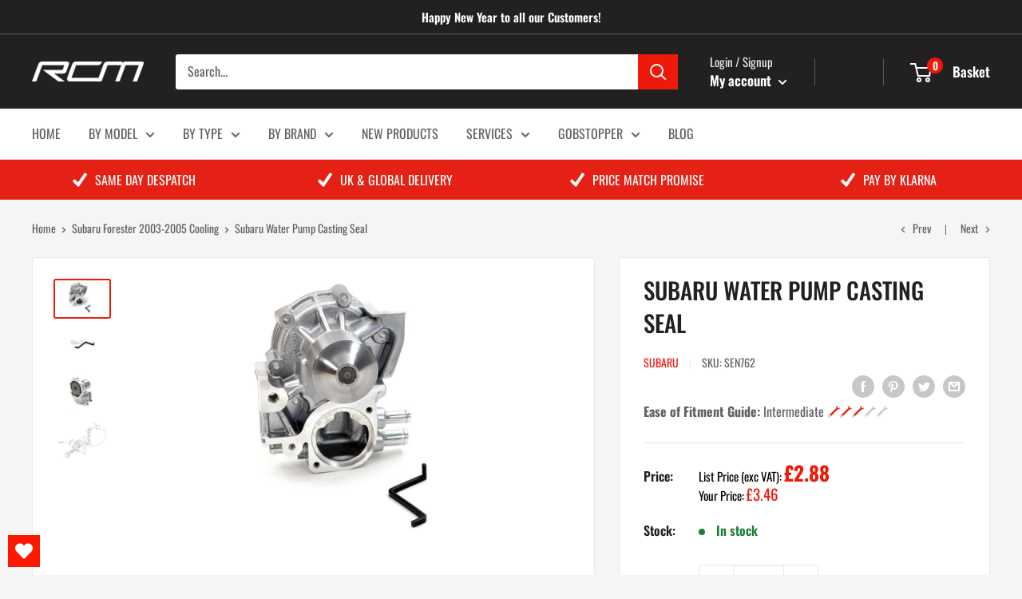

--- FILE ---
content_type: text/javascript; charset=utf-8
request_url: https://rogerclarkmotorsport.co.uk/products/copy-of-water-pump-gasket.js
body_size: 316
content:
{"id":7736485478574,"title":"Subaru Water Pump Casting Seal","handle":"copy-of-water-pump-gasket","description":"A Genuine Subaru Water Pump Casting Seal.","published_at":"2022-07-14T15:34:51+01:00","created_at":"2022-07-14T15:32:30+01:00","vendor":"Subaru","type":"Engine Parts","tags":["Cars","Coolant flow \u0026 Temperature Components","Cooling","Cooling_Water Pumps","Engine \u0026 Power","Engine - Engine Gaskets \u0026 Seals_Individual Gaskets \u0026 Seals","Engine Gaskets","Engine Parts","Engine_Engine Gaskets \u0026 Seals","Forester","Head Gaskets and Gasket Kits","Impreza","Legacy","max-30","Model_Forester 1996-2002","Model_Forester 2003-2005","Model_Forester 2006-2007","Model_Forester 2008-2013","Model_Impreza 1992-2000","Model_Impreza 2001-2002","Model_Impreza 2003-2005","Model_Impreza 2006-2007","Model_Impreza 2008-2013","Model_Impreza 2014+","Model_Legacy 1992-2003","Model_Legacy 2003-2009","Parts","Service Items_Water Pumps"],"price":346,"price_min":346,"price_max":346,"available":true,"price_varies":false,"compare_at_price":null,"compare_at_price_min":0,"compare_at_price_max":0,"compare_at_price_varies":false,"variants":[{"id":43120183804078,"title":"Default Title","option1":"Default Title","option2":null,"option3":null,"sku":"SEN762","requires_shipping":true,"taxable":true,"featured_image":null,"available":true,"name":"Subaru Water Pump Casting Seal","public_title":null,"options":["Default Title"],"price":346,"weight":300,"compare_at_price":null,"inventory_management":null,"barcode":"","requires_selling_plan":false,"selling_plan_allocations":[]}],"images":["\/\/cdn.shopify.com\/s\/files\/1\/0566\/5941\/1118\/products\/SEN762-1.jpg?v=1657811114","\/\/cdn.shopify.com\/s\/files\/1\/0566\/5941\/1118\/products\/SEN762-single.jpg?v=1657811114","\/\/cdn.shopify.com\/s\/files\/1\/0566\/5941\/1118\/products\/SEN762-2.jpg?v=1657811091","\/\/cdn.shopify.com\/s\/files\/1\/0566\/5941\/1118\/products\/sen762.png?v=1657811091"],"featured_image":"\/\/cdn.shopify.com\/s\/files\/1\/0566\/5941\/1118\/products\/SEN762-1.jpg?v=1657811114","options":[{"name":"Title","position":1,"values":["Default Title"]}],"url":"\/products\/copy-of-water-pump-gasket","media":[{"alt":null,"id":24616408744110,"position":1,"preview_image":{"aspect_ratio":1.51,"height":3264,"width":4928,"src":"https:\/\/cdn.shopify.com\/s\/files\/1\/0566\/5941\/1118\/products\/SEN762-1.jpg?v=1657811114"},"aspect_ratio":1.51,"height":3264,"media_type":"image","src":"https:\/\/cdn.shopify.com\/s\/files\/1\/0566\/5941\/1118\/products\/SEN762-1.jpg?v=1657811114","width":4928},{"alt":null,"id":24616586870958,"position":2,"preview_image":{"aspect_ratio":1.51,"height":3264,"width":4928,"src":"https:\/\/cdn.shopify.com\/s\/files\/1\/0566\/5941\/1118\/products\/SEN762-single.jpg?v=1657811114"},"aspect_ratio":1.51,"height":3264,"media_type":"image","src":"https:\/\/cdn.shopify.com\/s\/files\/1\/0566\/5941\/1118\/products\/SEN762-single.jpg?v=1657811114","width":4928},{"alt":null,"id":24616408776878,"position":3,"preview_image":{"aspect_ratio":1.51,"height":3264,"width":4928,"src":"https:\/\/cdn.shopify.com\/s\/files\/1\/0566\/5941\/1118\/products\/SEN762-2.jpg?v=1657811091"},"aspect_ratio":1.51,"height":3264,"media_type":"image","src":"https:\/\/cdn.shopify.com\/s\/files\/1\/0566\/5941\/1118\/products\/SEN762-2.jpg?v=1657811091","width":4928},{"alt":null,"id":24616444690606,"position":4,"preview_image":{"aspect_ratio":1.381,"height":451,"width":623,"src":"https:\/\/cdn.shopify.com\/s\/files\/1\/0566\/5941\/1118\/products\/sen762.png?v=1657811091"},"aspect_ratio":1.381,"height":451,"media_type":"image","src":"https:\/\/cdn.shopify.com\/s\/files\/1\/0566\/5941\/1118\/products\/sen762.png?v=1657811091","width":623}],"requires_selling_plan":false,"selling_plan_groups":[]}